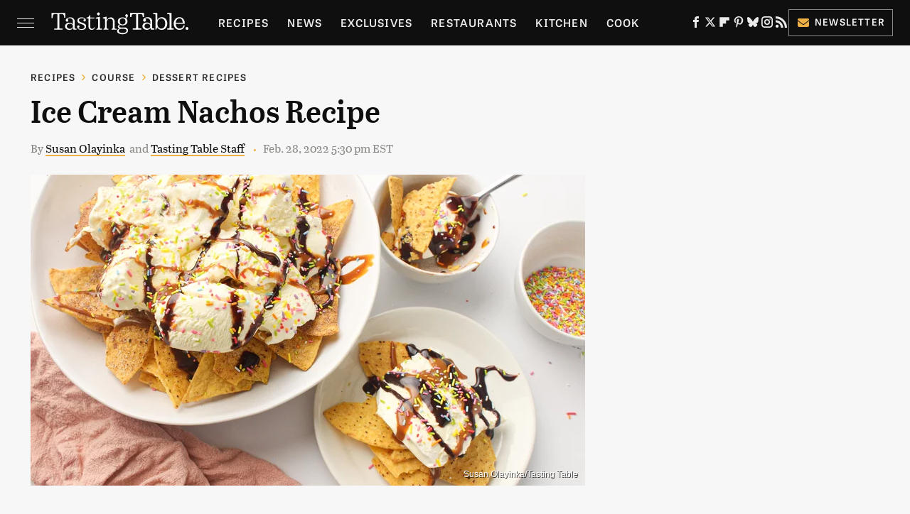

--- FILE ---
content_type: text/html
request_url: https://api.intentiq.com/profiles_engine/ProfilesEngineServlet?at=39&mi=10&dpi=936734067&pt=17&dpn=1&iiqidtype=2&iiqpcid=e7c5fbd4-f48b-48a4-9437-7ad9746f5975&iiqpciddate=1768913083719&pcid=d84df4da-fd3c-400f-a656-1b0d46596eb9&idtype=3&gdpr=0&japs=false&jaesc=0&jafc=0&jaensc=0&jsver=0.33&testGroup=A&source=pbjs&ABTestingConfigurationSource=group&abtg=A&vrref=https%3A%2F%2Fwww.tastingtable.com
body_size: 56
content:
{"abPercentage":97,"adt":1,"ct":2,"isOptedOut":false,"data":{"eids":[]},"dbsaved":"false","ls":true,"cttl":86400000,"abTestUuid":"g_5d8084bc-9c10-466b-bdfd-e4cff543256c","tc":9,"sid":1761493891}

--- FILE ---
content_type: text/plain
request_url: https://rtb.openx.net/openrtbb/prebidjs
body_size: -85
content:
{"id":"83c7be5c-5cf9-419f-8942-5c7b754df438","nbr":0}

--- FILE ---
content_type: text/plain; charset=UTF-8
request_url: https://at.teads.tv/fpc?analytics_tag_id=PUB_17002&tfpvi=&gdpr_consent=&gdpr_status=22&gdpr_reason=220&ccpa_consent=&sv=prebid-v1
body_size: 56
content:
ZGQyMGI4YWMtNTZlNi00MmZhLTlhZGItYmYxOWFmZDUxOWYyIzAtMg==

--- FILE ---
content_type: text/plain
request_url: https://rtb.openx.net/openrtbb/prebidjs
body_size: -226
content:
{"id":"0c98a413-c2b7-43d2-86d1-75e98e1c2a70","nbr":0}